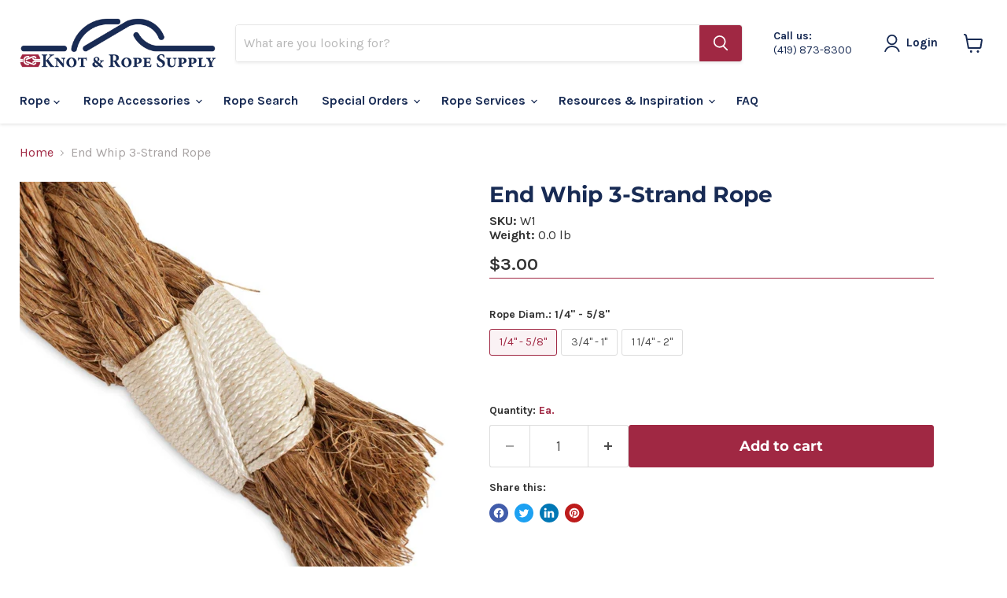

--- FILE ---
content_type: text/javascript; charset=utf-8
request_url: https://www.knotandrope.com/products/end-whip-3-strand-rope.js
body_size: 816
content:
{"id":2153901326384,"title":"End Whip 3-Strand Rope","handle":"end-whip-3-strand-rope","description":"\u003cp\u003eOrdering 3 strand rope and want the end wrapped up real nice so it won't unravel? This is the service to order for 3 Strand Twisted rope we sell in Manila, Pro Manila, Nylon, Cotton, Polyester Combo, Polypropylene. \u003cspan style=\"color: #a02843 !important; font-weight: bold;\"\u003ePRICED PER END\u003c\/span\u003e\u003c\/p\u003e\n\u003cp\u003eWhipping a rope end ensures the rope won't unravel. We start with heavy duty nylon cord and follow a specific process of wrapping around the rope and sewing through the strands. This makes for a finished product that not only keeps the rope together, but looks great too. We are also able to whip the ends of braided rope, but it's a separate item within the Custom Splicing section.\u003c\/p\u003e","published_at":"2018-11-21T15:11:38-05:00","created_at":"2018-11-21T15:11:38-05:00","vendor":"Knot \u0026 Rope Supply","type":"Custom Splicing","tags":["Custom Splicing","Ea.","Type_3-Strand"],"price":300,"price_min":300,"price_max":700,"available":true,"price_varies":true,"compare_at_price":0,"compare_at_price_min":0,"compare_at_price_max":0,"compare_at_price_varies":false,"variants":[{"id":21648562815024,"title":"1\/4\" - 5\/8\"","option1":"1\/4\" - 5\/8\"","option2":null,"option3":null,"sku":"W1","requires_shipping":true,"taxable":true,"featured_image":{"id":6706060034096,"product_id":2153901326384,"position":1,"created_at":"2018-11-21T15:11:41-05:00","updated_at":"2018-11-26T11:15:33-05:00","alt":null,"width":1200,"height":1200,"src":"https:\/\/cdn.shopify.com\/s\/files\/1\/2996\/4334\/products\/End_Whip_3-Strand_Rope.jpg?v=1543248933","variant_ids":[21648562815024,21648562847792,21648562880560]},"available":true,"name":"End Whip 3-Strand Rope - 1\/4\" - 5\/8\"","public_title":"1\/4\" - 5\/8\"","options":["1\/4\" - 5\/8\""],"price":300,"weight":0,"compare_at_price":0,"inventory_management":null,"barcode":null,"featured_media":{"alt":null,"id":1170786189360,"position":1,"preview_image":{"aspect_ratio":1.0,"height":1200,"width":1200,"src":"https:\/\/cdn.shopify.com\/s\/files\/1\/2996\/4334\/products\/End_Whip_3-Strand_Rope.jpg?v=1543248933"}},"quantity_rule":{"min":1,"max":null,"increment":1},"quantity_price_breaks":[],"requires_selling_plan":false,"selling_plan_allocations":[]},{"id":21648562847792,"title":"3\/4\" - 1\"","option1":"3\/4\" - 1\"","option2":null,"option3":null,"sku":"W2","requires_shipping":true,"taxable":true,"featured_image":{"id":6706060034096,"product_id":2153901326384,"position":1,"created_at":"2018-11-21T15:11:41-05:00","updated_at":"2018-11-26T11:15:33-05:00","alt":null,"width":1200,"height":1200,"src":"https:\/\/cdn.shopify.com\/s\/files\/1\/2996\/4334\/products\/End_Whip_3-Strand_Rope.jpg?v=1543248933","variant_ids":[21648562815024,21648562847792,21648562880560]},"available":true,"name":"End Whip 3-Strand Rope - 3\/4\" - 1\"","public_title":"3\/4\" - 1\"","options":["3\/4\" - 1\""],"price":500,"weight":0,"compare_at_price":0,"inventory_management":null,"barcode":null,"featured_media":{"alt":null,"id":1170786189360,"position":1,"preview_image":{"aspect_ratio":1.0,"height":1200,"width":1200,"src":"https:\/\/cdn.shopify.com\/s\/files\/1\/2996\/4334\/products\/End_Whip_3-Strand_Rope.jpg?v=1543248933"}},"quantity_rule":{"min":1,"max":null,"increment":1},"quantity_price_breaks":[],"requires_selling_plan":false,"selling_plan_allocations":[]},{"id":21648562880560,"title":"1 1\/4\" - 2\"","option1":"1 1\/4\" - 2\"","option2":null,"option3":null,"sku":"W3","requires_shipping":true,"taxable":true,"featured_image":{"id":6706060034096,"product_id":2153901326384,"position":1,"created_at":"2018-11-21T15:11:41-05:00","updated_at":"2018-11-26T11:15:33-05:00","alt":null,"width":1200,"height":1200,"src":"https:\/\/cdn.shopify.com\/s\/files\/1\/2996\/4334\/products\/End_Whip_3-Strand_Rope.jpg?v=1543248933","variant_ids":[21648562815024,21648562847792,21648562880560]},"available":true,"name":"End Whip 3-Strand Rope - 1 1\/4\" - 2\"","public_title":"1 1\/4\" - 2\"","options":["1 1\/4\" - 2\""],"price":700,"weight":0,"compare_at_price":0,"inventory_management":null,"barcode":null,"featured_media":{"alt":null,"id":1170786189360,"position":1,"preview_image":{"aspect_ratio":1.0,"height":1200,"width":1200,"src":"https:\/\/cdn.shopify.com\/s\/files\/1\/2996\/4334\/products\/End_Whip_3-Strand_Rope.jpg?v=1543248933"}},"quantity_rule":{"min":1,"max":null,"increment":1},"quantity_price_breaks":[],"requires_selling_plan":false,"selling_plan_allocations":[]}],"images":["\/\/cdn.shopify.com\/s\/files\/1\/2996\/4334\/products\/End_Whip_3-Strand_Rope.jpg?v=1543248933"],"featured_image":"\/\/cdn.shopify.com\/s\/files\/1\/2996\/4334\/products\/End_Whip_3-Strand_Rope.jpg?v=1543248933","options":[{"name":"Rope Diam.","position":1,"values":["1\/4\" - 5\/8\"","3\/4\" - 1\"","1 1\/4\" - 2\""]}],"url":"\/products\/end-whip-3-strand-rope","media":[{"alt":null,"id":1170786189360,"position":1,"preview_image":{"aspect_ratio":1.0,"height":1200,"width":1200,"src":"https:\/\/cdn.shopify.com\/s\/files\/1\/2996\/4334\/products\/End_Whip_3-Strand_Rope.jpg?v=1543248933"},"aspect_ratio":1.0,"height":1200,"media_type":"image","src":"https:\/\/cdn.shopify.com\/s\/files\/1\/2996\/4334\/products\/End_Whip_3-Strand_Rope.jpg?v=1543248933","width":1200}],"requires_selling_plan":false,"selling_plan_groups":[]}